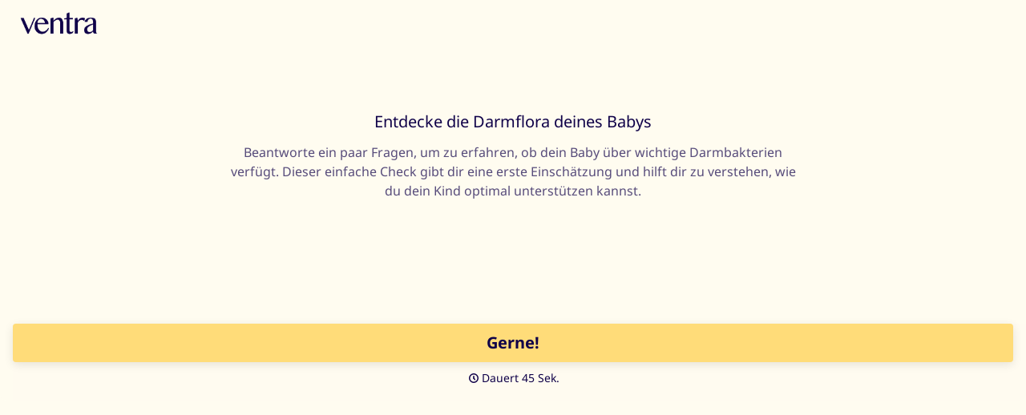

--- FILE ---
content_type: text/css
request_url: https://ventra.de/cdn/shop/t/4/assets/base.css?v=165044645873228641221711175934
body_size: 11108
content:
:root,.color-background-1{--color-foreground: var(--color-base-text);--color-background: var(--color-base-background-1);--gradient-background: var(--gradient-base-background-1)}.color-background-2{--color-foreground: var(--color-base-text);--color-background: var(--color-base-background-2);--gradient-background: var(--gradient-base-background-2)}.color-inverse{--color-heading: 255,255,255;--color-foreground: 255,255,255;--color-background: var(--color-base-background-inverse);--gradient-background: rgb(var(--color-base-background-inverse))}.color-accent-1{--color-foreground: var(--color-base-solid-button-labels);--color-background: var(--color-base-accent-1);--gradient-background: var(--gradient-base-accent-1)}.color-accent-2{--color-foreground: var(--color-base-solid-button-labels);--color-background: var(--color-base-accent-2);--gradient-background: var(--gradient-base-accent-2)}.color-foreground-outline-button{--color-foreground: var(--color-base-outline-button-labels)}.color-foreground-accent-1{--color-foreground: var(--color-base-accent-1)}.color-foreground-accent-2{--color-foreground: var(--color-base-accent-2)}.color-foreground-yellow{--color-foreground: var(--vh-color-yellow)}.color-foreground-blue{--color-foreground: var(--vh-color-blue)}.color-foreground-pink{--color-foreground: var(--vh-color-pink)}.color-foreground-green{--color-foreground: var(--vh-color-green)}:root,.color-background-1{--color-link: var(--color-base-outline-button-labels);--alpha-link: .85}.color-background-2,.color-inverse,.color-accent-1,.color-accent-2{--color-link: var(--color-foreground);--alpha-link: .7}:root,.color-background-1{--color-button: var(--color-base-accent-1);--color-button-text: var(--color-base-solid-button-labels);--alpha-button-background: 1;--alpha-button-border: 1}.color-background-2,.color-inverse,.color-accent-1,.color-accent-2{--color-button: var(--color-foreground);--color-button-text: var(--color-background)}.button--secondary,.button--secondary-link{--color-button: var(--color-base-outline-button-labels);--color-button-text: var(--color-base-outline-button-labels);--color-button: var(--color-background);--alpha-button-background: 0}.color-background-2 .button--secondary,.color-accent-1 .button--secondary,.color-accent-2 .button--secondary,.color-inverse .button--secondary{--color-button: var(--color-background);--color-button-text: var(--color-foreground)}.button--secondary-solid{--color-button: var(--color-base-outline-button-labels);--color-button-text: var(--color-background)}.button--tertiary{--color-button: var(--color-base-outline-button-labels);--color-button-text: var(--color-base-outline-button-labels);--alpha-button-background: 0;--alpha-button-border: .2}.color-background-2 .button--tertiary,.color-inverse .button--tertiary,.color-accent-1 .button--tertiary,.color-accent-2 .button--tertiary{--color-button: var(--color-foreground);--color-button-text: var(--color-foreground)}:root,.color-background-1{--color-badge-background: var(--color-background);--color-badge-border: var(--color-foreground);--alpha-badge-border: .1}.color-background-2,.color-inverse,.color-accent-1,.color-accent-2{--color-badge-background: var(--color-background);--color-badge-border: var(--color-background);--alpha-badge-border: 1}:root,.color-background-1,.color-background-2{--color-card-hover: var(--color-base-text)}.color-inverse{--color-card-hover: var(--color-base-background-1)}.color-accent-1,.color-accent-2{--color-card-hover: var(--color-base-solid-button-labels)}:root,.color-icon-text{--color-icon: rgb(var(--color-base-text))}.color-icon-accent-1{--color-icon: rgb(var(--color-base-accent-1))}.color-icon-accent-2{--color-icon: rgb(var(--color-base-accent-2))}.color-icon-outline-button{--color-icon: rgb(var(--color-base-outline-button-labels))}.color-icon-green{--color-icon: rgb(var(--vh-color-green))}.color-icon-blue{--color-icon: rgb(var(--vh-color-blue))}.color-icon-yellow{--color-icon: rgb(var(--vh-color-yellow))}.color-icon-pink{--color-icon: rgb(var(--vh-color-pink))}.product-card-wrapper .card,.contains-card--product{--border-radius: var(--product-card-corner-radius);--border-width: var(--product-card-border-width);--border-opacity: var(--product-card-border-opacity);--shadow-horizontal-offset: var(--product-card-shadow-horizontal-offset);--shadow-vertical-offset: var(--product-card-shadow-vertical-offset);--shadow-blur-radius: var(--product-card-shadow-blur-radius);--shadow-opacity: var(--product-card-shadow-opacity);--shadow-visible: var(--product-card-shadow-visible);--image-padding: var(--product-card-image-padding);--text-alignment: var(--product-card-text-alignment)}.collection-card-wrapper .card,.contains-card--collection{--border-radius: var(--collection-card-corner-radius);--border-width: var(--collection-card-border-width);--border-opacity: var(--collection-card-border-opacity);--shadow-horizontal-offset: var(--collection-card-shadow-horizontal-offset);--shadow-vertical-offset: var(--collection-card-shadow-vertical-offset);--shadow-blur-radius: var(--collection-card-shadow-blur-radius);--shadow-opacity: var(--collection-card-shadow-opacity);--shadow-visible: var(--collection-card-shadow-visible);--image-padding: var(--collection-card-image-padding);--text-alignment: var(--collection-card-text-alignment)}.article-card-wrapper .card,.contains-card--article{--border-radius: var(--blog-card-corner-radius);--border-width: var(--blog-card-border-width);--border-opacity: var(--blog-card-border-opacity);--shadow-horizontal-offset: var(--blog-card-shadow-horizontal-offset);--shadow-vertical-offset: var(--blog-card-shadow-vertical-offset);--shadow-blur-radius: var(--blog-card-shadow-blur-radius);--shadow-opacity: var(--blog-card-shadow-opacity);--shadow-visible: var(--blog-card-shadow-visible);--image-padding: var(--blog-card-image-padding);--text-alignment: var(--blog-card-text-alignment)}.contains-content-container,.content-container{--border-radius: var(--text-boxes-radius);--border-width: var(--text-boxes-border-width);--border-opacity: var(--text-boxes-border-opacity);--shadow-horizontal-offset: var(--text-boxes-shadow-horizontal-offset);--shadow-vertical-offset: var(--text-boxes-shadow-vertical-offset);--shadow-blur-radius: var(--text-boxes-shadow-blur-radius);--shadow-opacity: var(--text-boxes-shadow-opacity);--shadow-visible: var(--text-boxes-shadow-visible)}.contains-media,.global-media-settings{--border-radius: var(--media-radius);--border-width: var(--media-border-width);--border-opacity: var(--media-border-opacity);--shadow-horizontal-offset: var(--media-shadow-horizontal-offset);--shadow-vertical-offset: var(--media-shadow-vertical-offset);--shadow-blur-radius: var(--media-shadow-blur-radius);--shadow-opacity: var(--media-shadow-opacity);--shadow-visible: var(--media-shadow-visible)}.no-js:not(html){display:none!important}html.no-js .no-js:not(html){display:block!important}.no-js-inline{display:none!important}html.no-js .no-js-inline{display:inline-block!important}html.no-js .no-js-hidden{display:none!important}.page-width{max-width:var(--page-width);margin:0 auto;padding:0 1.5rem}.page-width-desktop{padding:0;margin:0 auto}@media screen and (min-width: 750px){.page-width{padding:0 5rem}.page-width--narrow{padding:0 9rem}.page-width-desktop{padding:0}.page-width-tablet{padding:0 5rem}}@media screen and (min-width: 990px){.page-width--narrow{max-width:72.6rem;padding:0}.page-width-desktop{max-width:var(--page-width);padding:0 5rem}}.isolate{position:relative;z-index:0}.section+.section{margin-top:var(--spacing-sections-mobile)}@media screen and (min-width: 750px){.section+.section{margin-top:var(--spacing-sections-desktop)}}.element-margin-top{margin-top:5rem}@media screen and (min-width: 750px){.element-margin{margin-top:calc(5rem + var(--page-width-margin))}}body,.color-background-1,.color-background-2,.color-inverse,.color-accent-1,.color-accent-2{color:rgba(var(--color-foreground),.95);background-color:rgb(var(--color-background))}.background-secondary{background-color:rgba(var(--color-foreground),.04)}.grid-auto-flow{display:grid;grid-auto-flow:column}.page-margin,.shopify-challenge__container{margin:7rem auto}.rte-width{max-width:82rem;margin:0 auto 2rem}.list-unstyled{margin:0;padding:0;list-style:none}.hidden{display:none!important}.visually-hidden{position:absolute!important;overflow:hidden;width:1px;height:1px;margin:-1px;padding:0;border:0;clip:rect(0 0 0 0);word-wrap:normal!important}.visually-hidden--inline{margin:0;height:1em}.overflow-hidden{overflow:hidden}.skip-to-content-link:focus{z-index:9999;position:inherit;overflow:auto;width:auto;height:auto;clip:auto}.full-width-link{position:absolute;top:0;right:0;bottom:0;left:0;z-index:2}::selection{background-color:rgba(var(--color-foreground),.2)}.vh-text-body{font-size:1.5rem;letter-spacing:.02rem;line-height:calc(1 + .8 / var(--font-body-scale));font-family:var(--font-body-family);font-style:var(--font-body-style);font-weight:var(--font-body-weight)}h1,h2,h3,h4,h5,.h0,.h1,.h2,.h3,.h4,.h5{font-family:var(--font-heading-family);font-style:var(--font-heading-style);font-weight:var(--font-heading-weight);letter-spacing:calc(var(--font-heading-scale) * .06rem);color:rgb(var(--color-heading));line-height:calc(1 + .15/max(1,var(--font-heading-scale)));word-break:break-word}.hxl{font-size:calc(var(--font-heading-scale) * 5rem)}@media only screen and (min-width: 750px){.hxl{font-size:calc(var(--font-heading-scale) * 6.2rem)}}.h0{font-size:calc(var(--font-heading-scale) * 4rem)}@media only screen and (min-width: 750px){.h0{font-size:calc(var(--font-heading-scale) * 5.2rem)}}h1,.h1{font-size:calc(var(--font-heading-scale) * 3rem)}@media only screen and (min-width: 750px){h1,.h1{font-size:calc(var(--font-heading-scale) * 3.2rem)}}h2,.h2{font-size:calc(var(--font-heading-scale) * 2rem)}@media only screen and (min-width: 750px){h2,.h2{font-size:calc(var(--font-heading-scale) * 2.4rem)}}h3,.h3{font-size:calc(var(--font-heading-scale) * 1.7rem)}@media only screen and (min-width: 750px){h3,.h3{font-size:calc(var(--font-heading-scale) * 1.8rem)}}h4,.h4{font-family:var(--font-heading-family);font-style:var(--font-heading-style);font-size:calc(var(--font-heading-scale) * 1.5rem)}h5,.h5{font-size:calc(var(--font-heading-scale) * 1.2rem)}@media only screen and (min-width: 750px){h5,.h5{font-size:calc(var(--font-heading-scale) * 1.3rem)}}h6,.h6{color:rgba(var(--color-foreground),.75);margin-block-start:1.67em;margin-block-end:1.67em}blockquote{font-style:italic;color:rgba(var(--color-foreground),.75);border-left:.2rem solid rgba(var(--color-foreground),.2);padding-left:1rem;margin:1rem 0;width:100%;overflow-wrap:break-word}blockquote ul,blockquote ol{width:100%}blockquote li{margin-bottom:.5rem}.caption{font-size:1rem;letter-spacing:.07rem;line-height:calc(1 + .7 / var(--font-body-scale))}@media screen and (min-width: 750px){.caption{font-size:1.2rem}}.caption-with-letter-spacing{font-size:1rem;letter-spacing:.13rem;line-height:calc(1 + .2 / var(--font-body-scale));text-transform:uppercase}.caption-with-letter-spacing--medium{font-size:1.2rem;letter-spacing:.16rem}.caption-with-letter-spacing--large{font-size:1.4rem;letter-spacing:.18rem}.caption-large,.customer .field input,.customer select,.field__input,.form__label,.select__select{font-size:1.3rem;line-height:calc(1 + .5 / var(--font-body-scale));letter-spacing:.04rem}.color-foreground{color:rgb(var(--color-foreground))}table:not([class]){table-layout:fixed;border-collapse:collapse;font-size:1.4rem;border-style:hidden;box-shadow:0 0 0 .1rem rgba(var(--color-foreground),.2)}table:not([class]) td,table:not([class]) th{padding:1em;border:.1rem solid rgba(var(--color-foreground),.2)}@media screen and (max-width: 749px){.small-hide{display:none!important}}@media screen and (min-width: 750px) and (max-width: 989px){.medium-hide{display:none!important}}@media screen and (min-width: 990px){.large-up-hide{display:none!important}}.left{text-align:left}.center{text-align:center}.right{text-align:right}.uppercase{text-transform:uppercase}.light{opacity:.7}a:empty,ul:empty,dl:empty,div:empty,section:empty,article:empty,p:empty,h1:empty,h2:empty,h3:empty,h4:empty,h5:empty,h6:empty{display:none}.link,.customer a{cursor:pointer;display:inline-block;border:none;box-shadow:none;text-decoration:underline;text-underline-offset:.3rem;color:rgb(var(--color-link));background-color:transparent;font-size:1.6rem;font-family:inherit;font-weight:500}.link--text{color:rgb(var(--color-foreground))}.link--text:hover{color:rgba(var(--color-foreground),.75)}.link-with-icon{display:inline-flex;font-size:1.4rem;font-weight:600;letter-spacing:.1rem;text-decoration:none;margin-bottom:4.5rem;white-space:nowrap}.link-with-icon .icon{width:1.5rem;margin-left:1rem}a:not([href]){cursor:not-allowed}.circle-divider:after{content:"\2022";margin:0 1.3rem 0 1.5rem}.circle-divider:last-of-type:after{display:none}hr{border:none;height:.1rem;background-color:rgba(var(--color-foreground),.2);display:block;margin:5rem 0}@media screen and (min-width: 750px){hr{margin:7rem 0}}.full-unstyled-link{text-decoration:none;color:currentColor;display:block}.placeholder{background-color:rgba(var(--color-foreground),.04);color:rgba(var(--color-foreground),.55);fill:rgba(var(--color-foreground),.55)}details>*{box-sizing:border-box}.break{word-break:break-word}.visibility-hidden{visibility:hidden}@media (prefers-reduced-motion){.motion-reduce{transition:none!important;animation:none!important}}:root{--duration-short: .1s;--duration-default: .2s;--duration-long: .5s}.underlined-link,.customer a{color:rgba(var(--color-link),var(--alpha-link));text-underline-offset:.3rem;text-decoration-thickness:.1rem;transition:text-decoration-thickness ease .1s}.underlined-link:hover,.customer a:hover{color:rgb(var(--color-link));text-decoration-thickness:.2rem}.icon-arrow{width:1.5rem}h3 .icon-arrow,.h3 .icon-arrow{width:calc(var(--font-heading-scale) * 1.5rem)}.animate-arrow .icon-arrow path{transform:translate(-.25rem);transition:transform var(--duration-short) ease}.animate-arrow:hover .icon-arrow path{transform:translate(-.05rem)}summary{cursor:pointer;list-style:none;position:relative}summary .icon-caret{position:absolute;height:.6rem;right:1.5rem;top:calc(50% - .2rem);opacity:.6}summary::-webkit-details-marker{display:none}.disclosure-has-popup{position:relative}.disclosure-has-popup[open]>summary:before{position:fixed;top:0;right:0;bottom:0;left:0;z-index:2;display:block;cursor:default;content:" ";background:transparent}.disclosure-has-popup>summary:before{display:none}.disclosure-has-popup[open]>summary+*{z-index:100}@media screen and (min-width: 750px){.disclosure-has-popup[open]>summary+*{z-index:4}.facets .disclosure-has-popup[open]>summary+*{z-index:2}}*:focus{outline:0;box-shadow:none}*:focus-visible{outline:.2rem solid rgba(var(--color-foreground),.5);outline-offset:.3rem;box-shadow:0 0 0 .3rem rgb(var(--color-background)),0 0 .5rem .4rem rgba(var(--color-foreground),.3)}.focused,.no-js *:focus{outline:.2rem solid rgba(var(--color-foreground),.5);outline-offset:.3rem;box-shadow:0 0 0 .3rem rgb(var(--color-background)),0 0 .5rem .4rem rgba(var(--color-foreground),.3)}.no-js *:focus:not(:focus-visible){outline:0;box-shadow:none}.focus-inset:focus-visible{outline:.2rem solid rgba(var(--color-foreground),.5);outline-offset:-.2rem;box-shadow:0 0 .2rem rgba(var(--color-foreground),.3)}.focused.focus-inset,.no-js .focus-inset:focus{outline:.2rem solid rgba(var(--color-foreground),.5);outline-offset:-.2rem;box-shadow:0 0 .2rem rgba(var(--color-foreground),.3)}.no-js .focus-inset:focus:not(:focus-visible){outline:0;box-shadow:none}.focus-none{box-shadow:none!important;outline:0!important}.focus-offset:focus-visible{outline:.2rem solid rgba(var(--color-foreground),.5);outline-offset:1rem;box-shadow:0 0 0 1rem rgb(var(--color-background)),0 0 .2rem 1.2rem rgba(var(--color-foreground),.3)}.focus-offset.focused,.no-js .focus-offset:focus{outline:.2rem solid rgba(var(--color-foreground),.5);outline-offset:1rem;box-shadow:0 0 0 1rem rgb(var(--color-background)),0 0 .2rem 1.2rem rgba(var(--color-foreground),.3)}.no-js .focus-offset:focus:not(:focus-visible){outline:0;box-shadow:none}.title,.title-wrapper-with-link{margin:3rem 0 2rem}.title-wrapper-with-link .title{margin:0}.title .link{font-size:inherit}.title-wrapper{margin-bottom:3rem}.title-wrapper-with-link{display:flex;justify-content:space-between;align-items:flex-end;gap:1rem;margin-bottom:3rem;flex-wrap:wrap}.title--primary{margin:4rem 0}.title-wrapper--self-padded-tablet-down,.title-wrapper--self-padded-mobile{padding-left:1.5rem;padding-right:1.5rem}@media screen and (min-width: 750px){.title-wrapper--self-padded-mobile{padding-left:0;padding-right:0}}@media screen and (min-width: 990px){.title,.title-wrapper-with-link{margin:5rem 0 3rem}.title--primary{margin:2rem 0}.title-wrapper-with-link{align-items:center}.title-wrapper-with-link .title{margin-bottom:0}.title-wrapper--self-padded-tablet-down{padding-left:0;padding-right:0}}.title-wrapper-with-link .link-with-icon{margin:0;flex-shrink:0;display:flex;align-items:center}.title-wrapper-with-link .link-with-icon svg{width:1.5rem}.title-wrapper-with-link a{color:rgb(var(--color-link));margin-top:0;flex-shrink:0}.title-wrapper--no-top-margin{margin-top:0}.title-wrapper--no-top-margin>.title{margin-top:0}.subtitle{font-size:1.8rem;line-height:calc(1 + .8 / var(--font-body-scale));letter-spacing:.06rem;color:rgba(var(--color-foreground),.7)}.subtitle--small{font-size:1.4rem;letter-spacing:.1rem}.subtitle--medium{font-size:1.6rem;letter-spacing:.08rem}.grid{display:flex;flex-wrap:wrap;margin-bottom:2rem;padding:0;list-style:none;column-gap:var(--grid-mobile-horizontal-spacing);row-gap:var(--grid-mobile-vertical-spacing)}@media screen and (min-width: 750px){.grid{column-gap:var(--grid-desktop-horizontal-spacing);row-gap:var(--grid-desktop-vertical-spacing)}}.grid:last-child{margin-bottom:0}.grid__item{width:calc(25% - var(--grid-mobile-horizontal-spacing) * 3 / 4);max-width:calc(50% - var(--grid-mobile-horizontal-spacing) / 2);flex-grow:1;flex-shrink:0}@media screen and (min-width: 750px){.grid__item{width:calc(25% - var(--grid-desktop-horizontal-spacing) * 3 / 4);max-width:calc(50% - var(--grid-desktop-horizontal-spacing) / 2)}}.grid--gapless.grid{column-gap:0;row-gap:0}@media screen and (max-width: 749px){.grid__item.slider__slide--full-width{width:100%;max-width:none}}.grid--1-col .grid__item{max-width:100%;width:100%}.grid--3-col .grid__item{width:calc(33.33% - var(--grid-mobile-horizontal-spacing) * 2 / 3)}@media screen and (min-width: 750px){.grid--3-col .grid__item{width:calc(33.33% - var(--grid-desktop-horizontal-spacing) * 2 / 3)}}.grid--2-col .grid__item{width:calc(50% - var(--grid-mobile-horizontal-spacing) / 2)}@media screen and (min-width: 750px){.grid--2-col .grid__item{width:calc(50% - var(--grid-desktop-horizontal-spacing) / 2)}.grid--4-col-tablet .grid__item{width:calc(25% - var(--grid-desktop-horizontal-spacing) * 3 / 4)}.grid--3-col-tablet .grid__item{width:calc(33.33% - var(--grid-desktop-horizontal-spacing) * 2 / 3)}.grid--2-col-tablet .grid__item{width:calc(50% - var(--grid-desktop-horizontal-spacing) / 2)}}@media screen and (max-width: 989px){.grid--1-col-tablet-down .grid__item{width:100%;max-width:100%}.slider--tablet.grid--peek{margin:0;width:100%}.slider--tablet.grid--peek .grid__item{box-sizing:content-box;margin:0}}@media screen and (min-width: 990px){.grid--6-col-desktop .grid__item{width:calc(16.66% - var(--grid-desktop-horizontal-spacing) * 5 / 6);max-width:calc(16.66% - var(--grid-desktop-horizontal-spacing) * 5 / 6)}.grid--5-col-desktop .grid__item{width:calc(20% - var(--grid-desktop-horizontal-spacing) * 4 / 5);max-width:calc(20% - var(--grid-desktop-horizontal-spacing) * 4 / 5)}.grid--4-col-desktop .grid__item{width:calc(25% - var(--grid-desktop-horizontal-spacing) * 3 / 4);max-width:calc(25% - var(--grid-desktop-horizontal-spacing) * 3 / 4)}.grid--3-col-desktop .grid__item{width:calc(33.33% - var(--grid-desktop-horizontal-spacing) * 2 / 3);max-width:calc(33.33% - var(--grid-desktop-horizontal-spacing) * 2 / 3)}.grid--2-col-desktop .grid__item{width:calc(50% - var(--grid-desktop-horizontal-spacing) / 2);max-width:calc(50% - var(--grid-desktop-horizontal-spacing) / 2)}}@media screen and (min-width: 990px){.grid--1-col-desktop{flex:0 0 100%;max-width:100%}.grid--1-col-desktop .grid__item{width:100%;max-width:100%}}@media screen and (max-width: 749px){.grid--peek.slider--mobile{margin:0;width:100%}.grid--peek.slider--mobile .grid__item{box-sizing:content-box;margin:0}.grid--peek .grid__item{min-width:35%}.grid--peek.slider .grid__item:first-of-type{margin-left:1.5rem}.grid--peek.slider:after{margin-left:calc(-1 * var(--grid-mobile-horizontal-spacing))}.grid--2-col-tablet-down .grid__item{width:calc(50% - var(--grid-mobile-horizontal-spacing) / 2)}.slider--tablet.grid--peek.grid--2-col-tablet-down .grid__item,.grid--peek .grid__item{width:calc(50% - var(--grid-mobile-horizontal-spacing) - 3rem)}.slider--tablet.grid--peek.grid--1-col-tablet-down .grid__item,.slider--mobile.grid--peek.grid--1-col-tablet-down .grid__item{width:calc(100% - var(--grid-mobile-horizontal-spacing) - 3rem)}}@media screen and (min-width: 750px) and (max-width: 989px){.slider--tablet.grid--peek .grid__item{width:calc(25% - var(--grid-desktop-horizontal-spacing) - 3rem)}.slider--tablet.grid--peek.grid--3-col-tablet .grid__item{width:calc(33.33% - var(--grid-desktop-horizontal-spacing) - 3rem)}.slider--tablet.grid--peek.grid--2-col-tablet .grid__item,.slider--tablet.grid--peek.grid--2-col-tablet-down .grid__item{width:calc(50% - var(--grid-desktop-horizontal-spacing) - 3rem)}.slider--tablet.grid--peek .grid__item:first-of-type{margin-left:1.5rem}.grid--2-col-tablet-down .grid__item{width:calc(50% - var(--grid-desktop-horizontal-spacing) / 2)}.grid--1-col-tablet-down.grid--peek .grid__item{width:calc(100% - var(--grid-desktop-horizontal-spacing) - 3rem)}}.media{display:block;background-color:rgba(var(--color-foreground),.1);position:relative;overflow:hidden}.media--transparent{background-color:transparent}.media>*:not(.zoom):not(.deferred-media__poster-button),.media model-viewer{display:block;max-width:100%;position:absolute;top:0;left:0;height:100%;width:100%}.media>img{object-fit:cover;object-position:center center;transition:opacity .4s cubic-bezier(.25,.46,.45,.94)}.media--square{padding-bottom:100%}.media--portrait{padding-bottom:125%}.media--landscape{padding-bottom:66.6%}.media--cropped{padding-bottom:56%}.media--16-9{padding-bottom:56.25%}.media--circle{padding-bottom:100%;border-radius:50%}.media.media--hover-effect>img+img{opacity:0}@media screen and (min-width: 990px){.media--cropped{padding-bottom:63%}}deferred-media{display:block}.button,.shopify-challenge__button,.customer button,button.shopify-payment-button__button--unbranded,.shopify-payment-button [role=button],.cart__dynamic-checkout-buttons [role=button],.cart__dynamic-checkout-buttons iframe{--shadow-horizontal-offset: var(--buttons-shadow-horizontal-offset);--shadow-vertical-offset: var(--buttons-shadow-vertical-offset);--shadow-blur-radius: var(--buttons-shadow-blur-radius);--shadow-opacity: var(--buttons-shadow-opacity);--shadow-visible: var(--buttons-shadow-visible);--border-offset: var( --buttons-border-offset );--border-opacity: calc(1 - var(--buttons-border-opacity));border-radius:var(--buttons-radius-outset);position:relative}.button,.shopify-challenge__button,.customer button,button.shopify-payment-button__button--unbranded{min-width:calc(12rem + var(--buttons-border-width) * 2);min-height:calc(4.5rem + var(--buttons-border-width) * 2)}.shopify-payment-button__button--branded{z-index:auto}.cart__dynamic-checkout-buttons iframe{box-shadow:var(--shadow-horizontal-offset) var(--shadow-vertical-offset) var(--shadow-blur-radius) rgba(var(--color-base-text),var(--shadow-opacity))}.button,.shopify-challenge__button,.customer button{display:inline-flex;justify-content:center;align-items:center;border:0;padding:0 3rem;cursor:pointer;font:inherit;font-size:1.6rem;font-weight:700;text-decoration:none;color:rgb(var(--color-button-text));transition:box-shadow var(--duration-short) ease;-webkit-appearance:none;appearance:none;background-color:rgba(var(--color-button),var(--alpha-button-background))}.button:before,.shopify-challenge__button:before,.customer button:before,.shopify-payment-button__button--unbranded:before,.shopify-payment-button [role=button]:before,.cart__dynamic-checkout-buttons [role=button]:before{content:"";position:absolute;top:0;right:0;bottom:0;left:0;z-index:-1;border-radius:var(--buttons-radius-outset);box-shadow:var(--shadow-horizontal-offset) var(--shadow-vertical-offset) var(--shadow-blur-radius) rgba(var(--color-shadow),var(--shadow-opacity))}.button:after,.shopify-challenge__button:after,.customer button:after,.shopify-payment-button__button--unbranded:after{content:"";position:absolute;top:var(--buttons-border-width);right:var(--buttons-border-width);bottom:var(--buttons-border-width);left:var(--buttons-border-width);z-index:1;border-radius:var(--buttons-radius);box-shadow:0 0 0 calc(var(--buttons-border-width) + var(--border-offset)) rgba(var(--color-button-text),var(--border-opacity)),0 0 0 var(--buttons-border-width) rgba(var(--color-button),var(--alpha-button-background));transition:box-shadow var(--duration-short) ease}.button:not([disabled]):hover:after,.shopify-challenge__button:hover:after,.customer button:hover:after,.shopify-payment-button__button--unbranded:hover:after{--border-offset: 1.3px;box-shadow:0 0 0 calc(var(--buttons-border-width) + var(--border-offset)) rgba(var(--color-button-text),var(--border-opacity)),0 0 0 calc(var(--buttons-border-width) + 1px) rgba(var(--color-button),var(--alpha-button-background))}.button--secondary:after{--border-opacity: var(--buttons-border-opacity)}.button:focus-visible,.button:focus,.button.focused,.shopify-payment-button__button--unbranded:focus-visible,.shopify-payment-button [role=button]:focus-visible,.shopify-payment-button__button--unbranded:focus,.shopify-payment-button [role=button]:focus{outline:0;box-shadow:0 0 0 .3rem rgb(var(--color-background)),0 0 0 .5rem rgba(var(--color-foreground),.5),0 0 .5rem .4rem rgba(var(--color-foreground),.3)}.button:focus:not(:focus-visible):not(.focused),.shopify-payment-button__button--unbranded:focus:not(:focus-visible):not(.focused),.shopify-payment-button [role=button]:focus:not(:focus-visible):not(.focused){box-shadow:inherit}.button::selection,.shopify-challenge__button::selection,.customer button::selection{background-color:rgba(var(--color-button-text),.3)}.button,.button-label,.shopify-challenge__button,.customer button{font-size:1.6rem;line-height:calc(1 + .2 / var(--font-body-scale))}.button--tertiary{font-size:1.2rem;padding:1rem 1.5rem;min-width:calc(9rem + var(--buttons-border-width) * 2);min-height:calc(3.5rem + var(--buttons-border-width) * 2)}.button--small{padding:1.2rem 2.6rem}.button--secondary-link{padding-left:1rem;padding-right:1rem;text-decoration:underline}.button--secondary-link:hover{text-decoration:none}.button:disabled,.button[aria-disabled=true],.button.disabled,.customer button:disabled,.customer button[aria-disabled=true],.customer button.disabled{cursor:not-allowed;opacity:.5}.button--full-width{display:flex;width:100%}.button.loading{color:transparent;position:relative}@media screen and (forced-colors: active){.button.loading{color:rgb(var(--color-foreground))}}.button.loading>.loading-overlay__spinner{top:50%;left:50%;transform:translate(-50%,-50%);position:absolute;height:100%;display:flex;align-items:center}.button.loading>.loading-overlay__spinner .spinner{width:fit-content}.button.loading>.loading-overlay__spinner .path{stroke:rgb(var(--color-button-text))}.share-button{display:block;position:relative}.share-button details{width:fit-content}.share-button__button{font-size:1.4rem;display:flex;min-height:2.4rem;align-items:center;color:rgb(var(--color-link));margin-left:0;padding-left:0}details[open]>.share-button__fallback{animation:animateMenuOpen var(--duration-default) ease}.share-button__button:hover{text-decoration:underline;text-underline-offset:.3rem}.share-button__button,.share-button__fallback button{cursor:pointer;background-color:transparent;border:none}.share-button__button .icon-share{height:1.2rem;margin-right:1rem;width:1.3rem}.share-button__fallback{display:flex;align-items:center;position:absolute;top:3rem;left:.1rem;z-index:3;width:100%;min-width:max-content;border-radius:var(--inputs-radius);border:0}.share-button__fallback:after{pointer-events:none;content:"";position:absolute;top:var(--inputs-border-width);right:var(--inputs-border-width);bottom:var(--inputs-border-width);left:var(--inputs-border-width);border:.1rem solid transparent;border-radius:var(--inputs-radius);box-shadow:0 0 0 var(--inputs-border-width) rgba(var(--color-foreground),var(--inputs-border-opacity));transition:box-shadow var(--duration-short) ease;z-index:1}.share-button__fallback:before{background:rgb(var(--color-background));pointer-events:none;content:"";position:absolute;top:0;right:0;bottom:0;left:0;border-radius:var(--inputs-radius-outset);box-shadow:var(--inputs-shadow-horizontal-offset) var(--inputs-shadow-vertical-offset) var(--inputs-shadow-blur-radius) rgba(var(--color-base-text),var(--inputs-shadow-opacity));z-index:-1}.share-button__fallback button{width:4.4rem;height:4.4rem;padding:0;flex-shrink:0;display:flex;justify-content:center;align-items:center;position:relative;right:var(--inputs-border-width)}.share-button__fallback button:hover{color:rgba(var(--color-foreground),.75)}.share-button__fallback button:hover svg{transform:scale(1.07)}.share-button__close:not(.hidden)+.share-button__copy{display:none}.share-button__close,.share-button__copy{background-color:transparent;color:rgb(var(--color-foreground))}.share-button__copy:focus-visible,.share-button__close:focus-visible{background-color:rgb(var(--color-background));z-index:2}.share-button__copy:focus,.share-button__close:focus{background-color:rgb(var(--color-background));z-index:2}.field:not(:focus-visible):not(.focused)+.share-button__copy:not(:focus-visible):not(.focused),.field:not(:focus-visible):not(.focused)+.share-button__close:not(:focus-visible):not(.focused){background-color:inherit}.share-button__fallback .field:after,.share-button__fallback .field:before{content:none}.share-button__fallback .field{border-radius:0;min-width:auto;min-height:auto;transition:none}.share-button__fallback .field__input:focus,.share-button__fallback .field__input:-webkit-autofill{outline:.2rem solid rgba(var(--color-foreground),.5);outline-offset:.1rem;box-shadow:0 0 0 .1rem rgb(var(--color-background)),0 0 .5rem .4rem rgba(var(--color-foreground),.3)}.share-button__fallback .field__input{box-shadow:none;text-overflow:ellipsis;white-space:nowrap;overflow:hidden;filter:none;min-width:auto;min-height:auto}.share-button__fallback .field__input:hover{box-shadow:none}.share-button__fallback .icon{width:1.5rem;height:1.5rem}.share-button__message:not(:empty){display:flex;align-items:center;width:100%;height:100%;margin-top:0;padding:.8rem 0 .8rem 1.5rem;margin:var(--inputs-border-width)}.share-button__message:not(:empty):not(.hidden)~*{display:none}.field__input,.select__select,.customer .field input,.customer select{-webkit-appearance:none;appearance:none;background-color:rgb(var(--color-background));color:rgb(var(--color-foreground));font-size:1.6rem;width:100%;box-sizing:border-box;transition:box-shadow var(--duration-short) ease;border-radius:var(--inputs-radius);height:4.5rem;min-height:calc(var(--inputs-border-width) * 2);min-width:calc(7rem + (var(--inputs-border-width) * 2));position:relative;border:0}.field:before,.select:before,.customer .field:before,.customer select:before,.localization-form__select:before{pointer-events:none;content:"";position:absolute;top:0;right:0;bottom:0;left:0;border-radius:var(--inputs-radius-outset);box-shadow:var(--inputs-shadow-horizontal-offset) var(--inputs-shadow-vertical-offset) var(--inputs-shadow-blur-radius) rgba(var(--color-base-text),var(--inputs-shadow-opacity));z-index:-1}.field:after,.select:after,.customer .field:after,.customer select:after,.localization-form__select:after{pointer-events:none;content:"";position:absolute;top:var(--inputs-border-width);right:var(--inputs-border-width);bottom:var(--inputs-border-width);left:var(--inputs-border-width);border:.1rem solid transparent;border-radius:var(--inputs-radius);box-shadow:0 0 0 var(--inputs-border-width) rgba(var(--color-foreground),var(--inputs-border-opacity));transition:box-shadow var(--duration-short) ease;z-index:1}.select__select{font-family:var(--font-body-family);font-style:var(--font-body-style);font-weight:var(--font-body-weight);font-size:1.2rem;color:rgba(var(--color-foreground),.75)}.field:hover.field:after,.select:hover.select:after,.select__select:hover.select__select:after,.customer .field:hover.field:after,.customer select:hover.select:after,.localization-form__select:hover.localization-form__select:after{box-shadow:0 0 0 calc(.1rem + var(--inputs-border-width)) rgba(var(--color-foreground),var(--inputs-border-opacity));outline:0;border-radius:var(--inputs-radius)}.field__input:focus-visible,.select__select:focus-visible,.customer .field input:focus-visible,.customer select:focus-visible,.localization-form__select:focus-visible.localization-form__select:after{box-shadow:0 0 0 calc(.1rem + var(--inputs-border-width)) rgba(var(--color-foreground));outline:0;border-radius:var(--inputs-radius)}.field__input:focus,.select__select:focus,.customer .field input:focus,.customer select:focus,.localization-form__select:focus.localization-form__select:after{box-shadow:0 0 0 calc(.1rem + var(--inputs-border-width)) rgba(var(--color-foreground));outline:0;border-radius:var(--inputs-radius)}.localization-form__select:focus{outline:0;box-shadow:none}.text-area,.select{display:flex;position:relative;width:100%}.select .icon-caret,.customer select+svg{height:.6rem;pointer-events:none;position:absolute;top:calc(50% - .2rem);right:calc(var(--inputs-border-width) + 1.5rem)}.select__select,.customer select{cursor:pointer;line-height:calc(1 + .6 / var(--font-body-scale));padding:0 2rem;margin:var(--inputs-border-width);min-height:calc(var(--inputs-border-width) * 2)}.field{position:relative;width:100%;display:flex;transition:box-shadow var(--duration-short) ease}.customer .field{display:flex}.field--with-error{flex-wrap:wrap}.field__input,.customer .field input{flex-grow:1;text-align:left;padding:1.5rem;margin:var(--inputs-border-width);transition:box-shadow var(--duration-short) ease}.field__label,.customer .field label{font-size:1.6rem;left:calc(var(--inputs-border-width) + 2rem);top:calc(1rem + var(--inputs-border-width));margin-bottom:0;pointer-events:none;position:absolute;transition:top var(--duration-short) ease,font-size var(--duration-short) ease;color:rgba(var(--color-foreground),.75);letter-spacing:.1rem;line-height:1.5}.field__input:focus~.field__label,.field__input:not(:placeholder-shown)~.field__label,.field__input:-webkit-autofill~.field__label,.customer .field input:focus~label,.customer .field input:not(:placeholder-shown)~label,.customer .field input:-webkit-autofill~label{font-size:1rem;top:calc(var(--inputs-border-width) + .5rem);left:calc(var(--inputs-border-width) + 2rem);letter-spacing:.04rem}.field__input:focus,.field__input:not(:placeholder-shown),.field__input:-webkit-autofill,.customer .field input:focus,.customer .field input:not(:placeholder-shown),.customer .field input:-webkit-autofill{padding:2.2rem 1.5rem .8rem 2rem;margin:var(--inputs-border-width)}.field__input::-webkit-search-cancel-button,.customer .field input::-webkit-search-cancel-button{display:none}.field__input::placeholder,.customer .field input::placeholder{opacity:0}.field__button{align-items:center;background-color:transparent;border:0;color:currentColor;cursor:pointer;display:flex;height:4.4rem;justify-content:center;overflow:hidden;padding:0;position:absolute;right:0;top:0;width:4.4rem}.field__button>svg{height:2.5rem;width:2.5rem}.field__input:-webkit-autofill~.field__button,.field__input:-webkit-autofill~.field__label,.customer .field input:-webkit-autofill~label{color:#000}.text-area{font-family:var(--font-body-family);font-style:var(--font-body-style);font-weight:var(--font-body-weight);min-height:10rem;resize:none}input[type=checkbox]{display:inline-block;width:auto;margin-right:.5rem}.form__label{display:block;margin-bottom:.6rem}.form__message{align-items:center;display:flex;font-size:1.4rem;line-height:1;margin-top:1rem}.form__message--large{font-size:1.6rem}.customer .field .form__message{font-size:1.4rem;text-align:left}.form__message .icon,.customer .form__message svg{flex-shrink:0;height:1.3rem;margin-right:.5rem;width:1.3rem}.form__message--large .icon,.customer .form__message svg{height:1.5rem;width:1.5rem;margin-right:1rem}.customer .field .form__message svg{align-self:start}.form-status{margin:0;font-size:1.6rem}.form-status-list{padding:0;margin:2rem 0 4rem}.form-status-list li{list-style-position:inside}.form-status-list .link:first-letter{text-transform:capitalize}.quantity{color:rgba(var(--color-foreground));position:relative;width:calc(14rem / var(--font-body-scale) + var(--inputs-border-width) * 2);display:flex;border-radius:var(--inputs-radius);min-height:calc((var(--inputs-border-width) * 2) + 4.5rem)}.quantity:after{pointer-events:none;content:"";position:absolute;top:var(--inputs-border-width);right:var(--inputs-border-width);bottom:var(--inputs-border-width);left:var(--inputs-border-width);border:.1rem solid transparent;border-radius:var(--inputs-radius);box-shadow:0 0 0 var(--inputs-border-width) rgba(var(--color-foreground),var(--inputs-border-opacity));transition:box-shadow var(--duration-short) ease;z-index:1}.quantity:before{background:rgb(var(--color-background));pointer-events:none;content:"";position:absolute;top:0;right:0;bottom:0;left:0;border-radius:var(--inputs-radius-outset);box-shadow:var(--inputs-shadow-horizontal-offset) var(--inputs-shadow-vertical-offset) var(--inputs-shadow-blur-radius) rgba(var(--color-base-text),var(--inputs-shadow-opacity));z-index:-1}.quantity__input{color:currentColor;font-size:1.4rem;font-weight:500;opacity:.85;text-align:center;background-color:transparent;border:0;padding:0 .5rem;width:100%;flex-grow:1;-webkit-appearance:none;appearance:none}.quantity__button{width:calc(4.5rem / var(--font-body-scale));flex-shrink:0;font-size:1.8rem;border:0;background-color:transparent;cursor:pointer;display:flex;align-items:center;justify-content:center;color:rgb(var(--color-foreground));padding:0}.quantity__button:first-child{margin-left:calc(var(--inputs-border-width))}.quantity__button:last-child{margin-right:calc(var(--inputs-border-width))}.quantity__button svg{width:1rem;pointer-events:none}.quantity__button:focus-visible,.quantity__input:focus-visible{background-color:rgb(var(--color-background));z-index:2}.quantity__button:focus,.quantity__input:focus{background-color:rgb(var(--color-background));z-index:2}.quantity__button:not(:focus-visible):not(.focused),.quantity__input:not(:focus-visible):not(.focused){box-shadow:inherit;background-color:inherit}.quantity__input:-webkit-autofill,.quantity__input:-webkit-autofill:hover,.quantity__input:-webkit-autofill:active{box-shadow:0 0 0 10rem rgb(var(--color-background)) inset!important;-webkit-box-shadow:0 0 0 10rem rgb(var(--color-background)) inset!important}.quantity__input::-webkit-outer-spin-button,.quantity__input::-webkit-inner-spin-button{-webkit-appearance:none;margin:0}.quantity__input[type=number]{-moz-appearance:textfield}.modal__toggle{list-style-type:none}.no-js details[open] .modal__toggle{position:absolute;z-index:5}.modal__toggle-close{display:none}.no-js details[open] svg.modal__toggle-close{display:flex;z-index:1;height:1.7rem;width:1.7rem}.modal__toggle-open{display:flex}.no-js details[open] .modal__toggle-open{display:none}.no-js .modal__close-button.link{display:none}.modal__close-button.link{display:flex;justify-content:center;align-items:center;padding:0rem;height:4.4rem;width:4.4rem;background-color:transparent}.modal__close-button .icon{width:1.7rem;height:1.7rem}.modal__content{position:absolute;top:0;left:0;right:0;bottom:0;background:rgb(var(--color-background));z-index:4;display:flex;justify-content:center;align-items:center}.media-modal{cursor:zoom-out}.media-modal .deferred-media{cursor:initial}.cart-count-bubble:empty{display:none}.cart-count-bubble{position:absolute;background-color:rgb(var(--color-button));color:rgb(var(--color-button-text));height:1.7rem;width:1.7rem;border-radius:100%;display:flex;justify-content:center;align-items:center;font-size:.9rem;bottom:.8rem;left:2.2rem;line-height:calc(1 + .1 / var(--font-body-scale))}#shopify-section-announcement-bar{z-index:4}.announcement-bar{border-bottom:.1rem solid rgba(var(--color-foreground),.08);color:rgb(var(--color-foreground))}.announcement-bar__link{display:block;width:100%;padding:1rem 0;text-decoration:none}.announcement-bar__link:hover{color:rgb(var(--color-foreground));background-color:rgba(var(--color-card-hover),.06)}.announcement-bar__link .icon-arrow{display:inline-block;pointer-events:none;margin-left:.8rem;vertical-align:middle;margin-bottom:.2rem}.announcement-bar__link .announcement-bar__message{padding:0}.announcement-bar__message{padding:1rem 0;margin:0;letter-spacing:.1rem}#shopify-section-header{z-index:3}.shopify-section-header-sticky{position:sticky;top:0}.shopify-section-header-hidden{transform:translateY(-100%)}.shopify-section-header-hidden.menu-open{transform:translateY(0)}#shopify-section-header.animate{transition:transform .15s ease-out}.header-wrapper{display:block;position:relative;background-color:rgb(var(--color-background));z-index:1}.header-wrapper--border-bottom{border-bottom:.1rem solid rgba(var(--color-foreground),.08)}.header{display:grid;grid-template-areas:"left-icon heading icons";grid-template-columns:1fr 2fr 1fr;align-items:center}@media screen and (min-width: 990px){.header--top-left,.header--middle-left:not(.header--has-menu){grid-template-areas:"heading icons" "navigation navigation";grid-template-columns:1fr auto}.header--middle-left{grid-template-areas:"heading navigation icons";grid-template-columns:auto;column-gap:2rem}.header--middle-center{grid-template-areas:"navigation heading icons";grid-template-columns:1fr auto 1fr;column-gap:2rem}.header--top-center{grid-template-areas:"left-icon heading icons" "navigation navigation navigation"}.header:not(.header--middle-left,.header--middle-center) .header__inline-menu{margin-top:1.05rem}}.header *[tabindex="-1"]:focus{outline:none}.header__heading{margin:0;line-height:0}.header>.header__heading-link{line-height:0}.header__heading,.header__heading-link{grid-area:heading;justify-self:center}.header__heading-link{display:inline-block;padding:.75rem;text-decoration:none;word-break:break-word}.header__heading-link:hover .h2{color:rgb(var(--color-foreground))}.header__heading-link .h2{line-height:1;color:rgba(var(--color-foreground),.75)}.header__heading-logo{height:auto;width:100%}@media screen and (max-width: 989px){.header__heading,.header__heading-link{text-align:center}.header--mobile-left .header__heading,.header--mobile-left .header__heading-link{text-align:center;justify-self:start}.header--mobile-left{grid-template-columns:auto 2fr 1fr}}@media screen and (min-width: 990px){.header__heading-link{margin-left:-.75rem}.header__heading,.header__heading-link{justify-self:start}.header--top-center .header__heading-link,.header--top-center .header__heading{justify-self:center;text-align:center}}.header__icons{display:flex;grid-area:icons;justify-self:end}.header__icon:not(.header__icon--summary),.header__icon span{display:flex;align-items:center;justify-content:center}.header__icon{color:rgb(var(--color-foreground))}.header__icon span{height:100%}.header__icon:after{content:none}.header__icon:hover .icon,.modal__close-button:hover .icon{transform:scale(1.07)}.header__icon .icon{height:2rem;width:2rem;fill:none;vertical-align:middle}.header__icon,.header__icon--cart .icon{height:4.4rem;width:4.4rem;padding:0}.header__icon--cart{position:relative;margin-right:-1.2rem}@media screen and (max-width: 989px){menu-drawer~.header__icons .header__icon--account{display:none}}.header__icon--menu[aria-expanded=true]:before{content:"";top:100%;left:0;height:calc(var(--viewport-height, 100vh) - (var(--header-bottom-position, 100%)));width:100%;display:block;position:absolute;background:rgba(var(--color-foreground),.5)}menu-drawer+.header__search{display:none}.header>.header__search{grid-area:left-icon;justify-self:start}.header:not(.header--has-menu) *>.header__search{display:none}.header__search{display:inline-flex;line-height:0}.header--top-center>.header__search{display:none}.header--top-center *>.header__search{display:inline-flex}@media screen and (min-width: 990px){.header:not(.header--top-center) *>.header__search,.header--top-center>.header__search{display:inline-flex}.header:not(.header--top-center)>.header__search,.header--top-center *>.header__search{display:none}}.no-js .predictive-search{display:none}details[open]>.search-modal{opacity:1;animation:animateMenuOpen var(--duration-default) ease}details[open] .modal-overlay{display:block}details[open] .modal-overlay:after{position:absolute;content:"";background-color:rgb(var(--color-foreground),.5);top:100%;left:0;right:0;height:100vh}.no-js details[open]>.header__icon--search{top:1rem;right:.5rem}.search-modal{opacity:0;border-bottom:.1rem solid rgba(var(--color-foreground),.08);min-height:calc(100% + var(--inputs-margin-offset) + (2 * var(--inputs-border-width)));height:100%}.search-modal__content{display:flex;align-items:center;justify-content:center;width:100%;height:100%;padding:0 5rem 0 1rem;line-height:calc(1 + .8 / var(--font-body-scale));position:relative}.search-modal__content-bottom{bottom:calc((var(--inputs-margin-offset) / 2))}.search-modal__content-top{top:calc((var(--inputs-margin-offset) / 2))}.search-modal__form{width:100%}.search-modal__close-button{position:absolute;right:.3rem}@media screen and (min-width: 750px){.search-modal__close-button{right:1rem}.search-modal__content{padding:0 6rem}}@media screen and (min-width: 990px){.search-modal__form{max-width:47.8rem}.search-modal__close-button{position:initial;margin-left:.5rem}}.header__icon--menu .icon{display:block;position:absolute;opacity:1;transform:scale(1);transition:transform .15s ease,opacity .15s ease}details:not([open])>.header__icon--menu .icon-close,details[open]>.header__icon--menu .icon-hamburger{visibility:hidden;opacity:0;transform:scale(.8)}.js details[open]:not(.menu-opening)>.header__icon--menu .icon-close{visibility:hidden}.js details[open]:not(.menu-opening)>.header__icon--menu .icon-hamburger{visibility:visible;opacity:1;transform:scale(1.07)}.js details>.header__submenu{opacity:0;transform:translateY(-1.5rem)}details[open]>.header__submenu{animation:animateMenuOpen var(--duration-default) ease;animation-fill-mode:forwards;z-index:1}@media (prefers-reduced-motion){details[open]>.header__submenu{opacity:1;transform:translateY(0)}}.header__inline-menu{margin-left:-1.2rem;grid-area:navigation;display:none}.header--top-center .header__inline-menu,.header--top-center .header__heading-link{margin-left:0}@media screen and (min-width: 990px){.header__inline-menu{display:block}.header--top-center .header__inline-menu{justify-self:center}.header--top-center .header__inline-menu>.list-menu--inline{justify-content:center}.header--middle-left .header__inline-menu{margin:0 auto}}.header__menu{padding:0 1rem}.header__menu-item{padding:2rem;text-decoration:none;color:var(--vh-color-blue-dark)}.header__menu-item:hover{color:rgb(var(--color-foreground))}.header__menu-item span{transition:text-decoration var(--duration-short) ease}.header__menu-item:hover span{text-decoration:underline;text-underline-offset:.3rem}details[open]>.header__menu-item{text-decoration:underline}details[open]:hover>.header__menu-item{text-decoration-thickness:.2rem}details[open]>.header__menu-item .icon-caret{transform:rotate(180deg)}.header__active-menu-item{transition:text-decoration-thickness var(--duration-short) ease;color:rgb(var(--color-foreground));text-decoration:underline;text-underline-offset:.3rem}.header__menu-item:hover .header__active-menu-item{text-decoration-thickness:.2rem}.header__submenu{transition:opacity var(--duration-default) ease,transform var(--duration-default) ease}.global-settings-popup,.header__submenu.global-settings-popup{border-radius:var(--popup-corner-radius);border-color:rgba(var(--color-foreground),var(--popup-border-opacity));border-style:solid;border-width:var(--popup-border-width);box-shadow:var(--popup-shadow-horizontal-offset) var(--popup-shadow-vertical-offset) var(--popup-shadow-blur-radius) rgba(var(--color-shadow),var(--popup-shadow-opacity))}.header__submenu.list-menu{padding:2.4rem 0}.header__submenu .header__submenu{background-color:rgba(var(--color-foreground),.03);padding:.5rem 0;margin:.5rem 0}.header__submenu .header__menu-item:after{right:2rem}.header__submenu .header__menu-item{justify-content:space-between;padding:.8rem 2.4rem}.header__submenu .header__submenu .header__menu-item{padding-left:3.4rem}.header__menu-item .icon-caret{right:.8rem}.header__submenu .icon-caret{flex-shrink:0;margin-left:1rem;position:static}header-menu>details,details-disclosure>details{position:relative}@keyframes animateMenuOpen{0%{opacity:0;transform:translateY(-1.5rem)}to{opacity:1;transform:translateY(0)}}.overflow-hidden-mobile,.overflow-hidden-tablet{overflow:hidden}@media screen and (min-width: 750px){.overflow-hidden-mobile{overflow:auto}}@media screen and (min-width: 990px){.overflow-hidden-tablet{overflow:auto}}.badge{border:1px solid transparent;border-radius:var(--badge-corner-radius);display:inline-block;font-size:1.2rem;letter-spacing:.1rem;line-height:1;padding:.5rem 1.3rem .6rem;text-align:center;background-color:rgb(var(--color-badge-background));border-color:rgba(var(--color-badge-border),var(--alpha-badge-border));color:rgb(var(--color-foreground));word-break:break-word}.gradient{background:rgb(var(--color-background));background:var(--gradient-background);background-attachment:fixed}@media screen and (forced-colors: active){.icon{color:CanvasText;fill:CanvasText!important}.icon-close-small path{stroke:CanvasText}}.ratio{display:flex;position:relative;align-items:stretch}.ratio:before{content:"";width:0;height:0;padding-bottom:var(--ratio-percent)}.content-container{border-radius:var(--text-boxes-radius);border:var(--text-boxes-border-width) solid rgba(var(--color-foreground),var(--text-boxes-border-opacity));position:relative}.content-container:after{content:"";position:absolute;top:calc(var(--text-boxes-border-width) * -1);right:calc(var(--text-boxes-border-width) * -1);bottom:calc(var(--text-boxes-border-width) * -1);left:calc(var(--text-boxes-border-width) * -1);border-radius:var(--text-boxes-radius);box-shadow:var(--text-boxes-shadow-horizontal-offset) var(--text-boxes-shadow-vertical-offset) var(--text-boxes-shadow-blur-radius) rgba(var(--color-shadow),var(--text-boxes-shadow-opacity));z-index:-1}.content-container--full-width:after{left:0;right:0;border-radius:0}@media screen and (max-width: 749px){.content-container--full-width-mobile{border-left:none;border-right:none;border-radius:0}.content-container--full-width-mobile:after{display:none}}.global-media-settings{position:relative;border:var(--media-border-width) solid rgba(var(--color-foreground),var(--media-border-opacity));border-radius:var(--media-radius);overflow:visible!important;background-color:rgb(var(--color-background))}.global-media-settings:after{content:"";position:absolute;top:calc(var(--media-border-width) * -1);right:calc(var(--media-border-width) * -1);bottom:calc(var(--media-border-width) * -1);left:calc(var(--media-border-width) * -1);border-radius:var(--media-radius);box-shadow:var(--media-shadow-horizontal-offset) var(--media-shadow-vertical-offset) var(--media-shadow-blur-radius) rgba(var(--color-shadow),var(--media-shadow-opacity));z-index:-1;pointer-events:none}.global-media-settings--no-shadow{overflow:hidden!important}.global-media-settings--no-shadow:after{content:none}.global-media-settings img,.global-media-settings iframe,.global-media-settings model-viewer,.global-media-settings video{border-radius:calc(var(--media-radius) - var(--media-border-width))}.content-container--full-width,.global-media-settings--full-width,.global-media-settings--full-width img{border-radius:0;border-left:none;border-right:none}@supports not (inset: 10px){.grid{margin-left:calc(-1 * var(--grid-mobile-horizontal-spacing))}.grid__item{padding-left:var(--grid-mobile-horizontal-spacing);padding-bottom:var(--grid-mobile-vertical-spacing)}@media screen and (min-width: 750px){.grid{margin-left:calc(-1 * var(--grid-desktop-horizontal-spacing))}.grid__item{padding-left:var(--grid-desktop-horizontal-spacing);padding-bottom:var(--grid-desktop-vertical-spacing)}}.grid--gapless .grid__item{padding-left:0;padding-bottom:0}@media screen and (min-width: 749px){.grid--peek .grid__item{padding-left:var(--grid-mobile-horizontal-spacing)}}.product-grid .grid__item{padding-bottom:var(--grid-mobile-vertical-spacing)}@media screen and (min-width: 750px){.product-grid .grid__item{padding-bottom:var(--grid-desktop-vertical-spacing)}}}.font-body-bold{font-weight:var(--font-body-weight-bold)}@media (forced-colors: active){.button,.shopify-challenge__button,.customer button{border:transparent solid 1px}.button:focus-visible,.button:focus,.button.focused,.shopify-payment-button__button--unbranded:focus-visible,.shopify-payment-button [role=button]:focus-visible,.shopify-payment-button__button--unbranded:focus,.shopify-payment-button [role=button]:focus{outline:solid transparent 1px}.field__input:focus,.select__select:focus,.customer .field input:focus,.customer select:focus,.localization-form__select:focus.localization-form__select:after{outline:transparent solid 1px}.localization-form__select:focus{outline:transparent solid 1px}}.vh-display-1,.vh-display-2,.vh-display-3{font-weight:600!important;color:var(--vh-text-heading)!important}.vh-display-1{font-size:var(--vh-display-font-size-1)!important}.vh-display-2{font-size:var(--vh-display-font-size-2)!important}.vh-display-3{font-size:var(--vh-display-font-size-3)}.vh-heading-4xl,.vh-heading-3xl,.vh-heading-xl,.vh-heading-lg,.vh-heading-md,.vh-heading-sm,.vh-heading-xs{font-weight:600!important;color:var(--vh-text-heading)!important}.vh-heading-4xl{font-size:var(--vh-heading-font-size-4xl)!important}.vh-heading-3xl{font-size:var(--vh-heading-font-size-3xl)!important}.vh-heading-2xl{font-size:var(--vh-heading-font-size-2xl)!important}.vh-heading-xl{font-size:var(--vh-heading-font-size-xl)!important}.vh-heading-lg{font-size:var(--vh-heading-font-size-lg)!important}.vh-heading-md{font-size:var(--vh-heading-font-size-md)!important;line-height:var(--vh-heading-line-height-md)!important}.vh-heading-sm{font-size:var(--vh-heading-font-size-sm)!important;line-height:var(--vh-heading-line-height-sm)!important}.vh-heading-xs{font-size:var(--vh-heading-font-size-xs)!important;line-height:var(--vh-heading-line-height-xs)!important}.vh-text-10xl{font-size:var(--vh-text-font-size-10xl)!important}.vh-text-9xl{font-size:var(--vh-text-font-size-9xl)!important}.vh-text-8xl{font-size:var(--vh-text-font-size-8xl)!important}.vh-text-7xl{font-size:var(--vh-text-font-size-7xl)!important}.vh-text-6xl{font-size:var(--vh-text-font-size-6xl)!important}.vh-text-5xl{font-size:var(--vh-text-font-size-5xl)!important}.vh-text-4xl{font-size:var(--vh-text-font-size-4xl)!important}.vh-text-3xl{font-size:var(--vh-text-font-size-3xl)!important}.vh-text-2xl{font-size:var(--vh-text-font-size-2xl)!important}.vh-text-xl{font-size:var(--vh-text-font-size-xl)!important}.vh-text-lg{font-size:var(--vh-text-font-size-lg)!important}.vh-text-md{font-size:var(--vh-text-font-size-md)!important}.vh-text-sm{font-size:var(--vh-text-font-size-sm)!important}.vh-text-xs{font-size:var(--vh-text-font-size-xs)!important}.vh-text-2xs,.vh-fs-2xs{font-size:var(--vh-text-font-size-2xs)!important}.vh-fs-xs{font-size:var(--vh-text-font-size-xs)!important}.vh-fs-sm{font-size:var(--vh-text-font-size-sm)!important}.vh-fs-md{font-size:var(--vh-text-font-size-md)!important}.vh-fs-lg{font-size:var(--vh-text-font-size-lg)!important}.vh-fs-xl{font-size:var(--vh-text-font-size-xl)!important}.vh-fs-2xl{font-size:clamp(var(--vh-text-font-size-lg),1vw + var(--vh-text-font-size-lg),var(--vh-text-font-size-2xl))!important}.vh-fs-3xl{font-size:clamp(var(--vh-text-font-size-xl),1vw + var(--vh-text-font-size-xl),var(--vh-text-font-size-3xl))!important}.vh-fs-4xl{font-size:clamp(var(--vh-text-font-size-2xl),1vw + var(--vh-text-font-size-2xl),var(--vh-text-font-size-4xl))!important}.vh-fs-5xl{font-size:clamp(var(--vh-text-font-size-3xl),1vw + var(--vh-text-font-size-3xl),var(--vh-text-font-size-5xl))!important}.vh-fs-6xl{font-size:clamp(var(--vh-text-font-size-4xl),1vw + var(--vh-text-font-size-4xl),var(--vh-text-font-size-6xl))!important}.vh-fs-7xl{font-size:var(--vh-text-font-size-7xl)!important}.vh-fs-8xl{font-size:var(--vh-text-font-size-8xl)!important}.vh-fs-9xl{font-size:var(--vh-text-font-size-9xl)!important}.vh-fs-10xl{font-size:var(--vh-text-font-size-10xl)!important}.vh-lh-0{line-height:0!important}.vh-lh-1{line-height:1!important}.vh-lh-sm{line-height:1.15!important}.vh-lh-base{line-height:1.5!important}.vh-lh-lg{line-height:2!important}.vh-fw-bolder,.vh-text-bolder{font-weight:900!important}.vh-fw-bold,.vh-text-bold{font-weight:700!important}.vh-fw-semibold,.vh-text-semibold{font-weight:600!important}.vh-fw-medium,.vh-text-medium{font-weight:500!important}.vh-fw-normal,.vh-text-normal{font-weight:400!important}.vh-fw-light,.vh-text-light{font-weight:300!important}.vh-fw-lighter,.vh-text-lighter{font-weight:200!important}.vh-fst-italic{font-style:italic!important}.vh-fst-normal{font-style:normal!important}:root{--vh-font-family-sans-serif: -apple-system, BlinkMacSystemFont, Segoe UI, Roboto, Ubuntu, Helvetica Neue, sans-serif, Apple Color Emoji, Segoe UI Emoji, Segoe UI Symbol;--vh-font-family-serif: "Noto Serif", serif}.vh-font-sans-serif{font-family:var(--vh-font-family-sans-serif)!important}.vh-font-serif,.vh-font-display{font-family:var(--vh-font-family-serif)!important}.vh-font-heading{font-family:var(--font-heading-family)!important}.vh-font-default,.vh-font-body{font-family:var(--font-body-family)!important}.vh-text-heading{color:var(--vh-text-heading)!important}.vh-text-default{color:var(--vh-text-default)!important}.vh-text-weak{color:var(--vh-text-weak)!important}.vh-text-weaker{color:var(--vh-text-weaker)!important}.vh-text-interactive{color:var(--vh-text-interactive)!important}.vh-text-danger{color:var(--vh-text-danger)!important}.vh-text-warning{color:var(--vh-text-warning)!important}.vh-text-success{color:var(--vh-text-success)!important}.vh-text-info{color:var(--vh-text-info)!important}.vh-overline{font-family:var(--font-body-family);font-style:normal;font-weight:700;font-size:14px;line-height:16px;letter-spacing:.1em;text-transform:uppercase;color:var(--vh-color-blue)}.vh-container-width-lg{max-width:var(--vh-container-width-lg)}.vh-container-width-md{max-width:var(--vh-container-width-md)}.vh-bg-white{background-color:#fff!important}.vh-bg-yellow{background-color:var(--vh-color-yellow)!important}.vh-bg-yellow-lightest{background-color:var(--vh-color-yellow-lightest)!important}.vh-bg-blue-dark{background-color:var(--vh-color-blue-dark)!important}.vh-bg-blue{background-color:var(--vh-color-blue)!important}.vh-bg-blue-light{background-color:var(--vh-color-blue-light)!important}.vh-bg-blue-lightest{background-color:var(--vh-color-blue-lightest)!important}.vh-bg-pink{background-color:var(--vh-color-pink)!important}.vh-bg-pink-light{background-color:var(--vh-color-pink-light)!important}.vh-bg-pink-lightest{background-color:var(--vh-color-pink-lightest)!important}.vh-bg-green{background-color:var(--vh-color-green)!important}.vh-bg-green-light{background-color:var(--vh-color-green-light)!important}.vh-bg-green-lightest{background-color:var(--vh-color-green-lightest)!important}.vh-color-yellow{color:var(--vh-color-yellow)!important}.vh-color-yellow-lightest{color:var(--vh-color-yellow-lightest)!important}.vh-color-blue-dark{color:var(--vh-color-blue-dark)!important}.vh-color-blue{color:var(--vh-color-blue)!important}.vh-color-blue-light{color:var(--vh-color-blue-light)!important}.vh-color-blue-lightest{color:var(--vh-color-blue-lightest)!important}.vh-color-pink{color:var(--vh-color-pink)!important}.vh-color-pink-light{color:var(--vh-color-pink-light)!important}.vh-color-pink-lightest{color:var(--vh-color-pink-lightest)!important}.vh-color-green{color:var(--vh-color-green)!important}.vh-color-green-light{color:var(--vh-color-green-light)!important}.vh-color-green-lightest{color:var(--vh-color-green-lightest)!important}.vh-fill-svg-yellow svg{fill:var(--vh-color-yellow)!important}.vh-fill-svg-yellow-lightest svg{fill:var(--vh-color-yellow-lightest)!important}.vh-fill-svg-blue-dark svg{fill:var(--vh-color-blue-dark)!important}.vh-fill-svg-blue svg{fill:var(--vh-color-blue)!important}.vh-fill-svg-blue-light svg{fill:var(--vh-color-blue-light)!important}.vh-fill-svg-blue-lightest svg{fill:var(--vh-color-blue-lightest)!important}.vh-fill-svg-pink svg{fill:var(--vh-color-pink)!important}.vh-fill-svg-pink-light svg{fill:var(--vh-color-pink-light)!important}.vh-fill-svg-pink-lightest svg{fill:var(--vh-color-pink-lightest)!important}.vh-fill-svg-green svg{fill:var(--vh-color-green)!important}.vh-fill-svg-green-light svg{fill:var(--vh-color-green-light)!important}.vh-fill-svg-green-lightest svg{fill:var(--vh-color-green-lightest)!important}.vh-order-first{order:-1!important}@media screen and (max-width: 749px){.vh-order-first-mobile{order:-1!important}}.vh-aspect-ratio-1-1{aspect-ratio:1/1!important}.vh-aspect-ratio img,.vh-aspect-ratio video{width:100%!important;height:100%!important;object-fit:cover!important}.vh-aspect-ratio .vh-image,.vh-aspect-ratio .vh-video{transform:scale(.995)}.vh-align-items-center{align-items:center!important}.vh-align-items-start{align-items:start!important}.vh-align-items-end{align-items:end!important}.vh-align-items-stretch{align-items:stretch!important}.vh-icon-size-xs{width:16px!important}.vh-icon-size-sm{width:24px!important}.vh-icon-size-md{width:32px!important}.vh-icon-size-lg{width:48px!important}.vh-icon-size-xl{width:64px!important}.vh-icon-size-2xl{width:96px!important}.vh-section-spaces{padding:120px 0}@media screen and (max-width: 749px){.vh-section-spaces{padding:64px 0}}.vh-section-grid{display:grid;align-items:center;grid-column-gap:32px;grid-row-gap:32px}.vh-grid-two-cloumn{grid-template-columns:repeat(2,1fr)}@media screen and (max-width: 749px){.vh-grid-two-cloumn{grid-template-columns:1fr}}.vh-section-header .vh-subline{max-width:60ch;display:inline-flex;color:var(--vh-color-blue-dark)}.vh-section-header .vh-subline p{margin:0}.vh-section-block-image{margin:0 auto;padding:0;width:100%;position:relative;line-height:0}.vh-section-block-image .vh-image-overlay{width:100%;height:100%;object-fit:cover;position:absolute;z-index:1}.vh-section-block-image .vh-image{width:100%;height:auto}.vh-section-block-video{margin:0 auto;padding:0;width:100%;position:relative;overflow:hidden}.vh-section-block-video .vh-video-overlay{width:100%;height:100%;object-fit:cover;position:absolute;z-index:1}.vh-section-block-video video{width:100%;height:auto}.vh-section-block-list{display:grid;grid-template-columns:auto 1fr;grid-column-gap:16px;grid-row-gap:0px;margin-bottom:16px}.vh-section-block-list .vh-list-item-icon{grid-area:1/1/3/2;width:48px}.vh-section-block-list .vh-list-item-icon img,.vh-section-block-list .vh-list-item-icon svg{width:100%;height:auto}.vh-section-block-list .vh-list-item-title{grid-area:1/2/2/3}.vh-section-block-list .vh-list-item-text{display:block;grid-area:2/2/3/3}.vh-section-block-list .vh-list-item-text p{margin-top:0}.vh-position-relative{position:relative!important}.vh-position-absolute{position:absolute!important}.vh-position-fixed{position:fixed!important}.vh-position-sticky{position:sticky!important}.vh-position-static{position:static!important}.vh-position-initial{position:initial!important}.vh-position-inherit{position:inherit!important}.vh-position-unset{position:unset!important}.vh-h-100{height:100%!important}.vh-h-auto{height:auto!important}.vh-w-100{width:100%!important}.vh-w-auto{width:auto!important}.vh-m-0{margin:0!important}.vh-mt-0,.vh-my-0{margin-top:0!important}.vh-mr-0,.vh-mx-0{margin-right:0!important}.vh-mb-0,.vh-my-0{margin-bottom:0!important}.vh-ml-0,.vh-mx-0{margin-left:0!important}.vh-p-0{padding:0!important}.vh-pt-0,.vh-py-0{padding-top:0!important}.vh-pr-0,.vh-px-0{padding-right:0!important}.vh-pb-0,.vh-py-0{padding-bottom:0!important}.vh-pl-0,.vh-px-0{padding-left:0!important}.vh-m-xs{margin:var(--vh-spacing-xs)!important}.vh-mt-xs,.vh-my-xs{margin-top:var(--vh-spacing-xs)!important}.vh-mr-xs,.vh-mx-xs{margin-right:var(--vh-spacing-xs)!important}.vh-mb-xs,.vh-my-xs{margin-bottom:var(--vh-spacing-xs)!important}.vh-ml-xs,.vh-mx-xs{margin-left:var(--vh-spacing-xs)!important}.vh-p-xs{padding:var(--vh-spacing-xs)!important}.vh-pt-xs,.vh-py-xs{padding-top:var(--vh-spacing-xs)!important}.vh-pr-xs,.vh-px-xs{padding-right:var(--vh-spacing-xs)!important}.vh-pb-xs,.vh-py-xs{padding-bottom:var(--vh-spacing-xs)!important}.vh-pl-xs,.vh-px-xs{padding-left:var(--vh-spacing-xs)!important}.vh-m-sm{margin:var(--vh-spacing-sm)!important}.vh-mt-sm,.vh-my-sm{margin-top:var(--vh-spacing-sm)!important}.vh-mr-sm,.vh-mx-sm{margin-right:var(--vh-spacing-sm)!important}.vh-mb-sm,.vh-my-sm{margin-bottom:var(--vh-spacing-sm)!important}.vh-ml-sm,.vh-mx-sm{margin-left:var(--vh-spacing-sm)!important}.vh-p-sm{padding:var(--vh-spacing-sm)!important}.vh-pt-sm,.vh-py-sm{padding-top:var(--vh-spacing-sm)!important}.vh-pr-sm,.vh-px-sm{padding-right:var(--vh-spacing-sm)!important}.vh-pb-sm,.vh-py-sm{padding-bottom:var(--vh-spacing-sm)!important}.vh-pl-sm,.vh-px-sm{padding-left:var(--vh-spacing-sm)!important}.vh-m-md{margin:var(--vh-spacing-md)!important}.vh-mt-md,.vh-my-md{margin-top:var(--vh-spacing-md)!important}.vh-mr-md,.vh-mx-md{margin-right:var(--vh-spacing-md)!important}.vh-mb-md,.vh-my-md{margin-bottom:var(--vh-spacing-md)!important}.vh-ml-md,.vh-mx-md{margin-left:var(--vh-spacing-md)!important}.vh-p-md{padding:var(--vh-spacing-md)!important}.vh-pt-md,.vh-py-md{padding-top:var(--vh-spacing-md)!important}.vh-pr-md,.vh-px-md{padding-right:var(--vh-spacing-md)!important}.vh-pb-md,.vh-py-md{padding-bottom:var(--vh-spacing-md)!important}.vh-pl-md,.vh-px-md{padding-left:var(--vh-spacing-md)!important}.vh-m-lg{margin:var(--vh-spacing-lg)!important}.vh-mt-lg,.vh-my-lg{margin-top:var(--vh-spacing-lg)!important}.vh-mr-lg,.vh-mx-lg{margin-right:var(--vh-spacing-lg)!important}.vh-mb-lg,.vh-my-lg{margin-bottom:var(--vh-spacing-lg)!important}.vh-ml-lg,.vh-mx-lg{margin-left:var(--vh-spacing-lg)!important}.vh-p-lg{padding:var(--vh-spacing-lg)!important}.vh-pt-lg,.vh-py-lg{padding-top:var(--vh-spacing-lg)!important}.vh-pr-lg,.vh-px-lg{padding-right:var(--vh-spacing-lg)!important}.vh-pb-lg,.vh-py-lg{padding-bottom:var(--vh-spacing-lg)!important}.vh-pl-lg,.vh-px-lg{padding-left:var(--vh-spacing-lg)!important}.vh-m-xl{margin:var(--vh-spacing-xl)!important}.vh-mt-xl,.vh-my-xl{margin-top:var(--vh-spacing-xl)!important}.vh-mr-xl,.vh-mx-xl{margin-right:var(--vh-spacing-xl)!important}.vh-mb-xl,.vh-my-xl{margin-bottom:var(--vh-spacing-xl)!important}.vh-ml-xl,.vh-mx-xl{margin-left:var(--vh-spacing-xl)!important}.vh-p-xl{padding:var(--vh-spacing-xl)!important}.vh-pt-xl,.vh-py-xl{padding-top:var(--vh-spacing-xl)!important}.vh-pr-xl,.vh-px-xl{padding-right:var(--vh-spacing-xl)!important}.vh-pb-xl,.vh-py-xl{padding-bottom:var(--vh-spacing-xl)!important}.vh-pl-xl,.vh-px-xl{padding-left:var(--vh-spacing-xl)!important}.vh-m-2xl{margin:var(--vh-spacing-2xl)!important}.vh-mt-2xl,.vh-my-2xl{margin-top:var(--vh-spacing-2xl)!important}.vh-mr-2xl,.vh-mx-2xl{margin-right:var(--vh-spacing-2xl)!important}.vh-mb-2xl,.vh-my-2xl{margin-bottom:var(--vh-spacing-2xl)!important}.vh-ml-2xl,.vh-mx-2xl{margin-left:var(--vh-spacing-2xl)!important}.vh-p-2xl{padding:var(--vh-spacing-2xl)!important}.vh-pt-2xl,.vh-py-2xl{padding-top:var(--vh-spacing-2xl)!important}.vh-pr-2xl,.vh-px-2xl{padding-right:var(--vh-spacing-2xl)!important}.vh-pb-2xl,.vh-py-2xl{padding-bottom:var(--vh-spacing-2xl)!important}.vh-pl-2xl,.vh-px-2xl{padding-left:var(--vh-spacing-2xl)!important}.vh-m-3xl{margin:var(--vh-spacing-3xl)!important}.vh-mt-3xl,.vh-my-3xl{margin-top:var(--vh-spacing-3xl)!important}.vh-mr-3xl,.vh-mx-3xl{margin-right:var(--vh-spacing-3xl)!important}.vh-mb-3xl,.vh-my-3xl{margin-bottom:var(--vh-spacing-3xl)!important}.vh-ml-3xl,.vh-mx-3xl{margin-left:var(--vh-spacing-3xl)!important}.vh-p-3xl{padding:var(--vh-spacing-3xl)!important}.vh-pt-3xl,.vh-py-3xl{padding-top:var(--vh-spacing-3xl)!important}.vh-pr-3xl,.vh-px-3xl{padding-right:var(--vh-spacing-3xl)!important}.vh-pb-3xl,.vh-py-3xl{padding-bottom:var(--vh-spacing-3xl)!important}.vh-pl-3xl,.vh-px-3xl{padding-left:var(--vh-spacing-3xl)!important}.vh-m-4xl{margin:var(--vh-spacing-4xl)!important}.vh-mt-4xl,.vh-my-4xl{margin-top:var(--vh-spacing-4xl)!important}.vh-mr-4xl,.vh-mx-4xl{margin-right:var(--vh-spacing-4xl)!important}.vh-mb-4xl,.vh-my-4xl{margin-bottom:var(--vh-spacing-4xl)!important}.vh-ml-4xl,.vh-mx-4xl{margin-left:var(--vh-spacing-4xl)!important}.vh-p-4xl{padding:var(--vh-spacing-4xl)!important}.vh-pt-4xl,.vh-py-4xl{padding-top:var(--vh-spacing-4xl)!important}.vh-pr-4xl,.vh-px-4xl{padding-right:var(--vh-spacing-4xl)!important}.vh-pb-4xl,.vh-py-4xl{padding-bottom:var(--vh-spacing-4xl)!important}.vh-pl-4xl,.vh-px-4xl{padding-left:var(--vh-spacing-4xl)!important}.vh-m-5xl{margin:var(--vh-spacing-5xl)!important}.vh-mt-5xl,.vh-my-5xl{margin-top:var(--vh-spacing-5xl)!important}.vh-mr-5xl,.vh-mx-5xl{margin-right:var(--vh-spacing-5xl)!important}.vh-mb-5xl,.vh-my-5xl{margin-bottom:var(--vh-spacing-5xl)!important}.vh-ml-5xl,.vh-mx-5xl{margin-left:var(--vh-spacing-5xl)!important}.vh-p-5xl{padding:var(--vh-spacing-5xl)!important}.vh-pt-5xl,.vh-py-5xl{padding-top:var(--vh-spacing-5xl)!important}.vh-pr-5xl,.vh-px-5xl{padding-right:var(--vh-spacing-5xl)!important}.vh-pb-5xl,.vh-py-5xl{padding-bottom:var(--vh-spacing-5xl)!important}.vh-pl-5xl,.vh-px-5xl{padding-left:var(--vh-spacing-5xl)!important}.vh-m-6xl{margin:var(--vh-spacing-6xl)!important}.vh-mt-6xl,.vh-my-6xl{margin-top:var(--vh-spacing-6xl)!important}.vh-mr-6xl,.vh-mx-6xl{margin-right:var(--vh-spacing-6xl)!important}.vh-mb-6xl,.vh-my-6xl{margin-bottom:var(--vh-spacing-6xl)!important}.vh-ml-6xl,.vh-mx-6xl{margin-left:var(--vh-spacing-6xl)!important}.vh-p-6xl{padding:var(--vh-spacing-6xl)!important}.vh-pt-6xl,.vh-py-6xl{padding-top:var(--vh-spacing-6xl)!important}.vh-pr-6xl,.vh-px-6xl{padding-right:var(--vh-spacing-6xl)!important}.vh-pb-6xl,.vh-py-6xl{padding-bottom:var(--vh-spacing-6xl)!important}.vh-pl-6xl,.vh-px-6xl{padding-left:var(--vh-spacing-6xl)!important}.vh-m-7xl{margin:var(--vh-spacing-7xl)!important}.vh-mt-7xl,.vh-my-7xl{margin-top:var(--vh-spacing-7xl)!important}.vh-mr-7xl,.vh-mx-7xl{margin-right:var(--vh-spacing-7xl)!important}.vh-mb-7xl,.vh-my-7xl{margin-bottom:var(--vh-spacing-7xl)!important}.vh-ml-7xl,.vh-mx-7xl{margin-left:var(--vh-spacing-7xl)!important}.vh-p-7xl{padding:var(--vh-spacing-7xl)!important}.vh-pt-7xl,.vh-py-7xl{padding-top:var(--vh-spacing-7xl)!important}.vh-pr-7xl,.vh-px-7xl{padding-right:var(--vh-spacing-7xl)!important}.vh-pb-7xl,.vh-py-7xl{padding-bottom:var(--vh-spacing-7xl)!important}.vh-pl-7xl,.vh-px-7xl{padding-left:var(--vh-spacing-7xl)!important}.vh-m-8xl{margin:var(--vh-spacing-8xl)!important}.vh-mt-8xl,.vh-my-8xl{margin-top:var(--vh-spacing-8xl)!important}.vh-mr-8xl,.vh-mx-8xl{margin-right:var(--vh-spacing-8xl)!important}.vh-mb-8xl,.vh-my-8xl{margin-bottom:var(--vh-spacing-8xl)!important}.vh-ml-8xl,.vh-mx-8xl{margin-left:var(--vh-spacing-8xl)!important}.vh-p-8xl{padding:var(--vh-spacing-8xl)!important}.vh-pt-8xl,.vh-py-8xl{padding-top:var(--vh-spacing-8xl)!important}.vh-pr-8xl,.vh-px-8xl{padding-right:var(--vh-spacing-8xl)!important}.vh-pb-8xl,.vh-py-8xl{padding-bottom:var(--vh-spacing-8xl)!important}.vh-pl-8xl,.vh-px-8xl{padding-left:var(--vh-spacing-8xl)!important}.vh-m-9xl{margin:var(--vh-spacing-9xl)!important}.vh-mt-9xl,.vh-my-9xl{margin-top:var(--vh-spacing-9xl)!important}.vh-mr-9xl,.vh-mx-9xl{margin-right:var(--vh-spacing-9xl)!important}.vh-mb-9xl,.vh-my-9xl{margin-bottom:var(--vh-spacing-9xl)!important}.vh-ml-9xl,.vh-mx-9xl{margin-left:var(--vh-spacing-9xl)!important}.vh-p-9xl{padding:var(--vh-spacing-9xl)!important}.vh-pt-9xl,.vh-py-9xl{padding-top:var(--vh-spacing-9xl)!important}.vh-pr-9xl,.vh-px-9xl{padding-right:var(--vh-spacing-9xl)!important}.vh-pb-9xl,.vh-py-9xl{padding-bottom:var(--vh-spacing-9xl)!important}.vh-pl-9xl,.vh-px-9xl{padding-left:var(--vh-spacing-9xl)!important}.vh-m-10xl{margin:var(--vh-spacing-10xl)!important}.vh-mt-10xl,.vh-my-10xl{margin-top:var(--vh-spacing-10xl)!important}.vh-mr-10xl,.vh-mx-10xl{margin-right:var(--vh-spacing-10xl)!important}.vh-mb-10xl,.vh-my-10xl{margin-bottom:var(--vh-spacing-10xl)!important}.vh-ml-10xl,.vh-mx-10xl{margin-left:var(--vh-spacing-10xl)!important}.vh-p-10xl{padding:var(--vh-spacing-10xl)!important}.vh-pt-10xl,.vh-py-10xl{padding-top:var(--vh-spacing-10xl)!important}.vh-pr-10xl,.vh-px-10xl{padding-right:var(--vh-spacing-10xl)!important}.vh-pb-10xl,.vh-py-10xl{padding-bottom:var(--vh-spacing-10xl)!important}.vh-pl-10xl,.vh-px-10xl{padding-left:var(--vh-spacing-10xl)!important}.vh-m-auto{margin:auto!important}.vh-mt-auto,.vh-my-auto{margin-top:auto!important}.vh-mr-auto,.vh-mx-auto{margin-right:auto!important}.vh-mb-auto,.vh-my-auto{margin-bottom:auto!important}.vh-ml-auto,.vh-mx-auto{margin-left:auto!important}.vh-p-auto{padding:auto!important}.vh-pt-auto,.vh-py-auto{padding-top:auto!important}.vh-pr-auto,.vh-px-auto{padding-right:auto!important}.vh-pb-auto,.vh-py-auto{padding-bottom:auto!important}.vh-pl-auto,.vh-px-auto{padding-left:auto!important}.vh-cta-button-groups{display:flex;gap:1rem;justify-content:center;align-items:center;flex-direction:row;margin-top:4rem;padding-left:1.5rem;padding-right:1.5rem}@media screen and (max-width: 480px){.vh-cta-button-groups{flex-direction:column}}.vh-cta-button-groups .button{margin:0!important}@media screen and (max-width: 480px){.vh-cta-button-groups .button{width:100%}}.vh-block-button-groups{display:flex;gap:1rem;justify-content:center;align-items:center;flex-direction:row}@media screen and (max-width: 480px){.vh-block-button-groups{flex-direction:column}}.vh-block-button-groups .button{margin:0!important}@media screen and (max-width: 480px){.vh-block-button-groups .button{width:100%}}.button .button-decor-text{position:absolute;left:0;top:54px;display:flex;justify-content:center;font-weight:initial;white-space:normal}@media screen and (max-width: 480px){.button .button-decor-text{left:24px;max-width:320px}.vh-cta-button-groups .button:not(:only-child) .button-decor-text{top:-54px;left:0}}.button .button-decor-text svg{width:48px;position:absolute;top:-32px;left:-36px}@media screen and (max-width: 480px){.vh-cta-button-groups .button:not(:only-child) .button-decor-text svg{top:16px}}.button .button-decor-text small{display:flex;text-align:left;line-height:1.2;color:var(--vh-color-blue);font-style:italic;font-size:13px;letter-spacing:-.6px;padding:0 0 0 12px;margin:0}@media screen and (max-width: 480px){.button .button-decor-text small{font-size:12px}}.button-wide{min-width:280px}.vh-main-header.color-transparent{background:transparent}#shopify-section-header.animate .vh-main-header{background:rgb(var(--color-background));border-bottom:.1rem solid rgba(var(--color-foreground),.08)}.vh-page-hero{background-color:var(--vh-color-green-lightest);padding-top:calc(var(--vh-main-header-height-mobile) + 60px);padding-bottom:40px;margin-top:calc(var(--vh-main-header-height-mobile) * -1);margin-bottom:60px}@media screen and (min-width: 750px){.vh-page-hero{padding-top:calc(var(--vh-main-header-height-mobile) + 80px);padding-bottom:80px;margin-top:calc(var(--vh-main-header-height) * -1);margin-bottom:80px}}.vh-page-hero .vh-page-hero-title{margin-bottom:2.4rem}.vh-page-hero .vh-page-hero-desc{font-size:var(--vh-heading-font-size-sm);font-weight:300;max-width:64ch;color:rgb(var(--color-heading))}@media screen and (min-width: 750px){.vh-page-hero .vh-page-hero-desc{font-size:var(--vh-heading-font-size-md)}}.vh-breadcrumbs{font-size:.85em;margin:0 0 2.4em}.vh-breadcrumbs ol{list-style-type:none;margin:0;padding:0}.vh-breadcrumbs li{display:inline-block}.vh-breadcrumbs a{text-decoration:underline;color:rgba(var(--color-foreground),.5)}.vh-breadcrumbs li:not(:last-child):after{content:"\203a\a0";display:inline-block;padding-left:.75ch;speak:none}.vh-breadcrumbs [aria-current=page]{color:inherit;font-weight:400;text-decoration:none}.vh-breadcrumbs [aria-current=page]:hover,.vh-breadcrumbs [aria-current=page]:focus{text-decoration:underline}#knowledge-list-wrapper{padding-bottom:8rem}#knowledge-article-wrapper{padding-top:8rem;padding-bottom:8rem}.knowledge-root{margin-bottom:4.8rem;padding-bottom:4.8rem;border-bottom:1px solid rgb(0,0,0,.1)}.knowledge-root:nth-last-child(1){margin-bottom:0;padding-bottom:0;border-bottom:none}.knowledge-root h1,.knowledge-root h2,.knowledge-root h3,.knowledge-root h4,.knowledge-root h5,.knowledge-root h6{font-family:inherit}.knowledge-root-title{margin:0;padding:0;color:rgb(var(--color-heading))}.knowledge-root-title a{text-decoration:none;color:rgb(var(--color-heading))}.knowledge-root-title a:hover{text-decoration:underline}.knowledge-root-excerpt{margin:1.6rem 0 0;max-width:64ch}.knowledge-list{list-style:none;padding:0;margin:4.8rem 0 1.6rem}@media screen and (min-width: 750px){.knowledge-list{display:grid;grid-template-columns:repeat(3,minmax(0,1fr));column-gap:var(--grid-desktop-horizontal-spacing);row-gap:var(--grid-desktop-vertical-spacing)}}.knowledge-list a{cursor:pointer;text-decoration:none;color:rgb(var(--color-link))}.knowledge-list a:hover{text-decoration:underline;text-underline-offset:.3rem}.knowledge-list-item{background-color:#f5f2e7;border-radius:1.2rem;padding:2.4rem;margin-bottom:1.6rem}@media screen and (min-width: 750px){.knowledge-list-item{margin-bottom:0}}.knowledge-list-item-title{margin:0 0 1.6rem}.knowledge-list-item-subitems{margin-top:2.4rem}.knowledge-list-item-subitems li{margin-bottom:1.6rem;font-weight:500}
/*# sourceMappingURL=/cdn/shop/t/4/assets/base.css.map?v=165044645873228641221711175934 */


--- FILE ---
content_type: application/x-javascript
request_url: https://app.sealsubscriptions.com/shopify/public/status/shop/ventra-health.myshopify.com.js?1764424029
body_size: -123
content:
var sealsubscriptions_settings_updated='1764336410';

--- FILE ---
content_type: application/x-javascript; charset=utf-8
request_url: https://bundler.nice-team.net/app/shop/status/ventra-health.myshopify.com.js?1764424029
body_size: -331
content:
var bundler_settings_updated='1732287927';